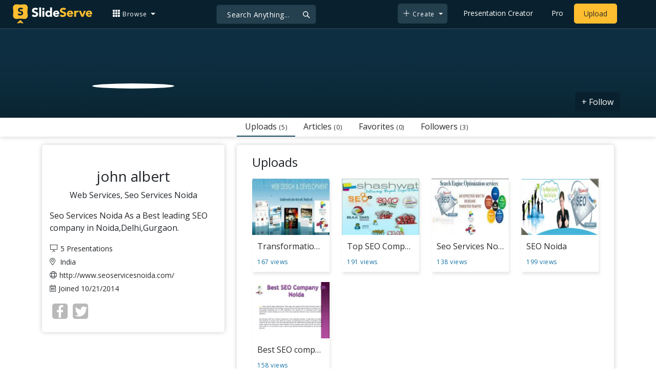

--- FILE ---
content_type: text/css
request_url: https://www.slideserve.com/css/style.css?v=2.1
body_size: 5520
content:
/*!
* Bootstrap Customized Version For SlideServe (by VS)
* Licensed under MIT (https://github.com/BlackrockDigital/startbootstrap-freelancer/blob/master/LICENSE)
*/
h1,h2,h3,h4,h5,h6 {font-weight:400;}
section { padding: 3rem 0;}
section h2 { font-size: 2.25rem;line-height: 2rem;}
#mainNav .navbar-brand {color: #fff;}
#mainNav .navbar-nav {margin-top: 1px;letter-spacing: 0.0625rem;}
#mainNav .navbar-nav li.nav-item a.nav-link {color: #fff;}
#mainNav .navbar-nav li.nav-item a.nav-link:hover {background: #243f4e; color: #ffbe2f!important; border-radius: 5px;}
#mainNav .navbar-nav li.nav-item a.nav-link:active, #mainNav .navbar-nav li.nav-item a.nav-link:focus {color: #fff;}
#mainNav .navbar-nav li.nav-item a.nav-link.active {color: #18BC9C;}
#mainNav .navbar-toggler {padding: 0.8rem;position: absolute;top: 5px;right: 5px;}
#mainNav .navbar-brand {font-size: 1em;-webkit-transition: font-size 0.3s;transition: font-size 0.3s;padding-top: 0px;padding-bottom: 0px;}
#mainNav .navbar-nav {margin-top: 0;}
#mainNav .navbar-nav > li.nav-item > a.nav-link.active {color: #fff;background: #18BC9C;}
#mainNav .navbar-nav > li.nav-item > a.nav-link.active:active, #mainNav .navbar-nav > li.nav-item > a.nav-link.active:focus, #mainNav .navbar-nav > li.nav-item > a.nav-link.active:hover {
color: #fff;background: #18BC9C;}
.blue-clr{color: #1271a5;}
/*Header Style*/
.search-box { margin: 0px; padding: 0px; position: relative; margin-left: 2%;}
.search-box input {background: #243f4e; border:1px solid #152e40; -webkit-border-radius: 5px; -moz-border-radius: 5px; border-radius: 5px; color: #f5f5f5; font-size: 14px; font-weight: 400; padding: 7.5px 20px; margin-right: 5px; min-width: 230px; max-width: 300px; letter-spacing: 0.5px;}
input.search-box::placeholder { color: #f5f5f5;}
/*placeholder edge,ie 10-11*/
input.search-box::-ms-input-placeholder {color: #f5f5f5;}
/*placeholder edge,ie 10-11/*/
.searchbox input:hover {background: #2c4e61;}
.search-box > .search-icon {position: absolute;right:10px; top:9px; color: #f5f5f5;-webkit-transition: all .2s ease;transition: all .2s ease;}
.search-box > .search-icon:hover {color: #ffbe2f!important;-webkit-transform: scale(1.2);transform: scale(1.2);}
.search-box > .search-icon i {padding: 8px;}
.ss-dropdown-menu {background: #08202d; border: 1px solid #08202d; -webkit-border-radius: 5px; -moz-border-radius: 5px; border-radius: 5px; color: #f5f5f5; font-size: 14px; font-weight: 400; padding: 8px 12px; letter-spacing: 0.5px;  margin-left: 5px;}
.ss-dropdown-menu i{position: relative; top: 1px;}
#mainNav .navbar-nav li.nav-item a.ssbtn-active {background:#ffbe2f; border: 1px solid #ffbe2f; margin: 0px 3px; border-radius: 5px; color:#2b2a2a!important;}
#mainNav .navbar-nav li.nav-item a.ssbtn-active:hover {background:#ffb000 !important; border: 1px solid #ffbe2e; color:#2b2a2a!important;}
.ssbtn-active-outline {margin: 0px 3px; border-radius: 5px;}
.ssbtn-active-no-outline {border: 0px; margin: 0px 3px;}
.nav-container { width: 98% !important; max-width:1540px;  font-size: 14px;}
/*Header Style*/
/*mini-banner*/
.mini-banner{padding-top: calc(6rem + 72px); padding-bottom: 7rem; background-image: url('https://www.slideserve.com/img/banner_home.webp'); background-repeat: no-repeat; background-size: cover; z-index: 1; background-position: center; background-color: #09212e; border-bottom: 8px solid #ffbe30;}
.mini-banner h1{color: white; font-weight: 400; font-size: 3.5rem; font-family: 'Roboto Slab', serif;}
/*mini-banner*/
/* banner serach */
.channels-search{position: absolute; z-index:1; max-width:400px; width:100%; right:10%; bottom:-30px;}
.channels-search input{height: 75px; width: 100%; padding: 0px 20px; border-radius:10px; border:3px solid #224158; box-shadow: 6px 6px 13px 0px rgba(50, 50, 50, 0.30); font-size: 18px;}
.channels-search button{border: 0px; background: none; padding: 15px 20px; position: absolute; top: 8px; right: 8px; font-size: 22px;}
/* banner search/*/
a{color: #2b2a2a;}
a:focus, a:hover {color: #1271a5!important;}
a:active {color: #2b2a2a;}
.btn {border-width: 1px;}
.btn-sm, .btn-group-sm > .btn {padding: 0.25rem 0.5rem;font-size: 0.875rem;line-height: 1.5;border-radius: 0.2rem;}
.bg-primary {background-color: #18BC9C !important;}
.bg-secondary {background-color: #09212e !important;}
.text-primary {color: #18BC9C !important;}
.text-secondary {color: #09212e !important;}
.btn-primary {background-color: #18BC9C;border-color: #18BC9C;}
.btn-primary:hover, .btn-primary:focus, .btn-primary:active {background-color: #128f76;border-color: #128f76;}
.btn-secondary {background-color: #09212e;border-color: #09212e;color: #fff!important;}
.btn-secondary:hover, .btn-secondary:focus, .btn-secondary:active {background-color: #1a252f;border-color: #1a252f;color: #fff!important;}
.btn-outline-primary {color: #2a3f4f;background-color: transparent;background-image: none;border-color: #2a3f4f; }
.btn-outline-primary:hover{color: #fff!important;background-color: #2a3f4f;border-color: #2a3f4f; }
.btn-outline-primary:focus, .btn-outline-primary.focus {box-shadow: 0 0 0 0.1rem rgba(42, 63, 79, 0.48); }
.btn-outline-primary.disabled, .btn-outline-primary:disabled {color: #2a3f4f;background-color: transparent;}
.btn-outline-primary:not(:disabled):not(.disabled):active, .btn-outline-primary:not(:disabled):not(.disabled).active,
.show > .btn-outline-primary.dropdown-toggle {color: #fff;background-color: #2a3f4f;border-color: #2a3f4f;}
.btn-outline-primary:not(:disabled):not(.disabled):active:focus, .btn-outline-primary:not(:disabled):not(.disabled).active:focus,
.show > .btn-outline-primary.dropdown-toggle:focus {box-shadow: 0 0 0 0.2rem #2a3f4f; }
/*************List View**************/
.list-link, .list-link:hover{ color: #2b2a2a!important; text-decoration: none;}
.list-item { width: 100%; margin: 10px 0px; padding-bottom: 5px; box-shadow: 2px 5px 5px rgba(199, 199, 199, 0.40); border-radius: 2px; background: #fff;}
.list-image { height: 0px; padding-bottom: 73%; overflow: hidden;}
.list-image img {width: 100%;}
.list-item span {display: block; max-height: 45px; overflow: hidden; white-space: nowrap; text-overflow: ellipsis;margin:10px;}
.list-item p { display: block; max-height: 45px; height: 40px; overflow: hidden; /*white-space: nowrap; */text-overflow: ellipsis; margin: 0px 10px 10px 10px;font-size:13px;}
.list-item ul{list-style: none; padding: 0px; font-size: 12px; line-height: 18px; font-weight: 400; display: flex;margin: 5px 10px 5px; letter-spacing: 0.50px;}
.list-item ul  a{/*color:#2b2a2a/*1271a5;*/}
/*explorer */
@media screen and (min-width:0\0) and (min-resolution:+72dpi) {
.list-link  span{display: flex;}
input.search-box::placeholder { color: #ffffff!important;}
}
/*explorer/ */
.top-ppt { box-shadow: 5px 10px 15px rgba(21, 39, 58, 0.60)!important;}
.load-more { clear: both; text-align: center; padding: 10px;}
.load-more .load-spin{font-size:15px; padding: 11px; display: none;}
.load-more.loading .load-spin{display: block !important;}
#load-more-btn{padding: 10px;  cursor: pointer; border: 0;  background: 0; font-size: 15px;}
.load-more.loading #load-more-btn{display: none !important;}
.load-more button:active, .load-more button:focus { outline: none;border: none;}
/*************List View/**************/
/********* listing view page *******/
.relatedlist-link, .relatedlist-link:hover{ color: #2b2a2a!important;}
.relatedlist-image img {width: 100%;}
.relatedlist-link  span {font-size:13px; color:#6f6f6f; height: 32px; margin: 4px 2px 12px 2px; display: -webkit-box; font-weight: 400; width: calc(100% - 0px); -webkit-line-clamp: 2; -webkit-box-orient: vertical; overflow: hidden; line-height: 16px;}
.relatedlist-image { height: 0px; padding-bottom: 73%; overflow: hidden;border: 1px solid #6d6d6d; box-shadow: 2px 2px 3px #e4e4e4;}
/*explorer */
@media screen and (min-width:0\0) and (min-resolution:+72dpi) {
.relatedlist-link  span{display: flex;}
}
/*explorer/ */
/********** listing view page end/ *********/
/* Presentation-Transcript */
#tscript { margin: 0px 20px; padding: 0px; clear: both;}
#tscript p { margin-bottom:5px;word-break:break-word;}
#tscript a{font-weight: 700;}
#tscript a:hover{text-decoration: underline;}
/* Presentation-Transcript */
/* SS Tag */
.ss-tag-group {list-style: none; margin: 0; overflow: hidden; padding: 0px;}
.ss-tag-group li{float:left;}
.ss-tags {border-radius: 3px 0 0 3px; color:#2b2a2a;display: inline-block;height: 26px;line-height: 14px;padding: 5px 10px;position: relative;margin: 0 10px 10px 0;text-decoration: none;border: 1px solid #cacaca;}
.ss-tags:hover {border-color: #1271a5;}
.ss-tags:focus {border-color: #1271a5; color:#1271a5 !important;}

/* SS Tag */
/* Download presentation */
.download-ppt{padding: 10px 0px; font-size: 14px;}
.download-ppt span{font-weight: 700;  font-size:32px;}
.download-ppt  h2{ border-bottom: 1px solid #e2e2e2; margin: 25px 0px 38px 0px; font-weight: 400; font-size: 16px;}
.download-ppt  p{ font-size: 14px;}
.download-ppt .ad-area{text-align: center; align-items: center; justify-content: center; display: flex; margin-top: 30px; margin-bottom: 100px;}
/* Download presentation/ */
/* Pagination */
.pagination { display: -ms-flexbox; display: flex; padding-left: 0; list-style: none; border-radius: 0.25rem; font-size: 14px; outline: none; margin-bottom: 50px;}
.page-link {position: relative; display: block; padding: 1rem; margin-right: 10px; line-height: 1.25; color: rgb(9 33 46); background-color: #ffffff; border: 1px solid #ccc; font-size: 16px; border-radius: 0.25rem;}
.page-link:hover { z-index: 2; color: #5798c1!important; text-decoration: none; background-color: #09212e; border:1px solid #09212e;}
.page-link:focus { z-index: 2; outline: 0; box-shadow: transparent;}
.page-item:first-child .page-link { margin-left: 0; border-top-left-radius: 0.25rem; border-bottom-left-radius: 0.25rem;}
.page-item:last-child .page-link { border-top-right-radius: 0.25rem; border-bottom-right-radius: 0.25rem;}
.page-item.active .page-link { z-index: 1; color: #fbfbfb; background-color: #09212e; border: 1px solid #2a3f4f; font-weight: 600;}
.page-item.disabled .page-link { color: rgba(131, 144, 154, 0.57); pointer-events: none; cursor: auto; background-color: #fff; border-color: #dee2e6;}
.pagination-lg .page-link { padding: 0.75rem 1.5rem; font-size: 1.25rem; line-height: 1.5;}
.pagination-lg .page-item:first-child .page-link { border-top-left-radius: 0.3rem; border-bottom-left-radius: 0.3rem;}
.pagination-lg .page-item:last-child .page-link { border-top-right-radius: 0.3rem; border-bottom-right-radius: 0.3rem;}
.pagination-sm .page-link { padding: 0.25rem 0.5rem; font-size: 0.875rem; line-height: 1.5;}
.pagination-sm .page-item:first-child .page-link { border-top-left-radius: 0.2rem; border-bottom-left-radius: 0.2rem;}
.pagination-sm .page-item:last-child .page-link { border-top-right-radius: 0.2rem; border-bottom-right-radius: 0.2rem;}
/* Pagination / */

/*************Channel-List View**************/
.channel-page-list, .channel-page-list-item:hover { color: #2b2a2a/*3c3c3c*/; text-decoration: none;}
.channel-page-list-item { width:100%; margin:10px 0px; box-shadow: 2px 5px 5px rgba(199, 199, 199, 0.40); border-radius: 2px; position: relative; padding-bottom:60px;}
.channel-page-list-item  > .channel-page-list-image img {width: 100%;}
.channel-page-list-item  > .channel-profile {position: absolute; z-index: 1; bottom: 20px; left: 10px; width: 95%;}
.channel-page-list-item  > .channel-profile img {border-radius: 50%; max-width: 65px; border: 3px solid #f3f3f3;}
.channel-page-list-item  > .channel-profile span {top: 12px; position: relative; font-family: 'Roboto Slab', serif; font-size: 20px;}
.channel-page-list-item  > .channel-profile p {font-size: 12px; color: #828282; margin-bottom: 0px; position: absolute; left: 70px; top: 55px; }}
.channel-page-list-image { height: 0px; padding-bottom: 33%; overflow: hidden; }
/*************Channel-List View**************/

/* topics list */
.topics-list-link, .topics-list-link:hover{ color: #2b2a2a/*3c3c3c*/; text-decoration: none;}
.topics-list-item {width: 100%; margin: 10px 0px; padding-bottom: 5px; box-shadow: 2px 5px 5px rgba(199, 199, 199, 0.40); border-radius: 2px; background: #fff;}
.topics-list-image {height: 0px; padding-bottom: 66%; overflow: hidden; position:relative;}
.topics-list-image img {width: 100%;}
.topics-list-item span {display: block; max-height: 45px; overflow: hidden; white-space: nowrap; text-overflow: ellipsis;margin:10px;}
.topics-list-item p {display: block; max-height: 45px; height: 35px; overflow: hidden; /*white-space: nowrap; text-overflow: ellipsis;*/ margin: 0px 10px 0px 10px;}
.topics-list-item ul{list-style: none; padding: 0px; font-size: 12px; line-height: 18px; font-weight: 400; display: flex;margin: 5px 10px 5px; letter-spacing: 0.50px;}
/*explorer */
@media screen and (min-width:0\0) and (min-resolution:+72dpi) {
.topics-list-link  span{display: flex;}
}
/*explorer/ */
/* topics list/ *

/*** previous and next page btn ***/
.ss-pn-line{ border: 0; border-top: 1px solid #d7d7d7; margin-top: 3rem;display:flex;justify-content: center;}
.ss-pn-line .disabled{background:#fbfbfb;color:#a9a9a9!important;cursor: auto;pointer-events: none;opacity:1;}
.ss-pn-line .disabled:hover, .ss-pn-line .disabled:focus{background:#f1f1f1;color:#a9a9a9!important;}
.ss-pn-line a {border: 1px solid #d7d7d7; color: #24282b!important; margin: 10px 15px; display: block; width: 15%; padding: 10px; text-align: center;
  border-radius: 40px; background: #fbfbfb; position: relative; bottom: 34px; }
.ss-pn-line a:hover, .ss-pn-line a:focus{background: #f1f1f1; color: #24282b!important;}
@media (max-width:768px) {
  .ss-pn-line a{width: 25%;}
}
@media (max-width:520px) {
  .ss-pn-line a{width: 35%;}
}
/***previous and next page btn /**/
/**** Tooltips ****/
.tooltip {position: relative;display: inline-block;}
.tooltip .tooltiptext {visibility: hidden;width: 250px;color: #fff;text-align: center;border-radius: 6px;padding: 5px 0;background-color: rgba(21, 46, 64, 0.90);padding: 10px;font-size: 14px;
line-height: 18px;margin-top:22px;position: absolute;z-index: 1;
}
.tooltip .tooltiptext::after {position: absolute;top: -10px;left: 10px;transform: rotate(180deg);color: rgba(21, 46, 64, 0.90); display: inline-block;margin-left: 0.255em; vertical-align: 0.1em; content: ""; border-top: 0.8em solid; border-right: 0.8em solid transparent; border-bottom: 0; border-left: 0.8em solid transparent;}
.tooltip:hover .tooltiptext {visibility: visible;}
/**** Tooltips ****/

/**** SS My Account Dropdown ****/
.ss-myaccount{margin-left:0;margin-top:1px;}
.ss-myaccount .dropdown-menu{left:auto;right:0;width:15rem;}
.ss-myaccount .dropdown-item{font-size:14px;}
.ss-myaccount-menu {background:transparent; border:none; -webkit-border-radius: 5px; -moz-border-radius: 5px; border-radius: 5px; color: #f5f5f5; font-size: 14px;font-weight: 400; padding: 0px 12px; letter-spacing: 0.5px;  margin-left: 5px;}
.ss-myaccount-menu i{position: relative; top: 1px;}
.ss-myaccount-menu img{max-width: 35px; border-radius: 100px;margin-right:3px}
.ss-myaccount .myaccount{background:#203b4e;margin-bottom:5px; padding:0;}
.ss-myaccount .myaccount .middle{align-items: center;display: flex;padding:0 1rem;}
.ss-myaccount .myaccount img{border-radius: 50%;padding:.3rem;max-width: 4rem;}
.ss-myaccount .myaccount .text{padding-left:.2rem;overflow:hidden;text-overflow:ellipsis;max-width:calc(100% - 4rem)}
.ss-myaccount .myaccount p{margin: 0;}
.ss-myaccount .myaccount .text .small{font-size: 71%; color: #92a9b9;}
/**** SS My Account Dropdown ****/

/**** footer ****/
footer {border-bottom: 7px solid #ffbe2f; background: #f7f7f7;border-top: 1px solid #e6e6e6; padding: 30px 0px 15px 0px;}
footer p { float: left; margin-top: 8px; margin-left: 10px; color: #656565; letter-spacing: 0.50px; }
footer a  {color:#212529;}
footer a:hover {color: #3f6478;}
footer .footer-link {display: flex; float: right; margin-top: 8px;}
footer .footer-link li {margin: 0px 10px; display: block;}
footer .footer-link li:first-child {margin-left: 0px; display: block}

footer .footer-link li a {display: block;}
.footer-logo {float: left; max-width:150px;}
/**** footer/ ****/

 /**** footer top/ ****/
.footer-up{background:#09212e; color: #fff; font-family: open sans,helvetica neue,Helvetica,Arial,sans-serif;}
.footer-up-divider{border-width: 3px; border-color: #ffbe2f; border-style: double; border-top: 0; border-left: 0; border-right: 0;line-height: 0!important; height: 0; text-align: center; margin: 3rem 0rem 0rem;}
.footer-up-divider span{background:#09212e; padding: 0rem 1rem; font-size: 13px; letter-spacing: 1px;}
.footer-up-info{margin-top: 2rem; font-weight: 100;}
.footer-up-info-border{border-left: 1px solid #ffbe2f; border-right: 1px solid #ffbe2f;}
.footer-up-info > i{font-size: 50px;}
.footer-up-info h4{font-size: 20px; color: #ffffff; line-height: 28px; margin: 0px 0px 10px 0px!important;}
.footer-up-info p{font-size: 15px; line-height: 20px;}
.footer-up-info h6{font-size: 14px; margin: 0px 0px 10px 0px; font-weight: 500;color: #ffffff;justify-content: center; display: flex; align-items: center;}
.footer-up-info h6:hover{color: #ffbe2f;}
 /**** footer top/ ****/

/**** custom/ ****/
.loadmore-line{border: 0; border-top: 1px solid #d7d7d7; margin-top:3rem;}
.btn-loadmore {background: none; border: 1px solid #d7d7d7; color: #24282b!important; margin: 10px auto; display: block; width: 30%; padding: 10px; text-align: center; border-radius: 40px;background:#fbfbfb;position:relative;bottom:34px;}
.btn-loadmore:hover {background: #f1f1f1;color: #24282b!important;}
/**** custom/ ****/
.ss-search-sort {position:absolute; right:10px; top:15px;}
.ss-search-sort > select {width: 170px; border: 1px solid #e1e1e1; padding: 3px 5px; border-radius:5px;}




@media (min-width: 576px) {

}
@media (min-width: 768px) {
.logo-lg {display: block; width: 155px;}
.logo-sm { display: none;}
}
@media (min-width: 992px) {
section h2 {font-size: 3rem;line-height: 2.5rem; }

}
@media (min-width: 1200px) {
.search-box input {min-width: 350px; max-width: 350px; letter-spacing: 0.5px;}
}
@media (min-width: 1980px) {
}
@media (max-width: 480px) {
}
@media (max-width: 576px) {
footer p { margin-left: 0px; margin-bottom: 0px;}
}
@media (max-width: 768px) {
.logo-lg {display: none; }
.logo-sm { display: block; width: 45px;}
.ss-dropdown { display: none;}
.mini-banner h5{font-size:2.5em;}
.channels-search {right:auto; }
.fullscreen{    flex: 0 0 100%; max-width: 100%;}
.loadmore-line{border: 0; border-top: 1px solid rgba(0, 0, 0, 0.1); margin-top:30px;}

.footer-up-info-border{border-left: none; border-right: none;border-top: 1px solid #ffbe2f; border-bottom: 1px solid #ffbe2f;}
.footer-up-info-border-down{border-bottom: 1px solid #ffbe2f;}
}
@media (max-width: 992px) {
#mainNav .navbar-nav li.nav-item a.nav-link { color: #fff; text-align: left; }
.search-box { margin: 0px; padding: 0px; position: relative; margin-left: 2%; }
.ssbtn-active {background:none; border: 0px solid #ffbe2f; margin: 0px; border-radius: 5px; color: #fff !important;}
.ssbtn-active:hover {background:#0d2f40 !important; border: 0px solid #ffbe2e; color: #fff !important;}
.ssbtn-active-outline {margin: 0px;}
.navbar-collapse {margin-top: 20px;}
.tooltip .tooltiptext {right: 0px;}
footer .footer-link {flex-wrap: wrap;float: left !important;}

 .ss-myaccount .dropdown-menu{width:100%;}
 .ss-myaccount-menu{padding:8px 0;}
 .ss-search-sort {position: relative; right: 0; top: 5px;}

}
@media (max-width:991px) and (min-width:768px){
.footer-up-info-border{ margin-top: 1rem}
}
@media screen and (max-width: 1290px) and (min-width: 992px) {
.search-box input {min-width: 160px}
.dropup, .dropright, .dropdown, .dropleft { margin-left: 5px;}
.search-box {margin-left:5px;}
}
@media screen and (max-width: 1025px) and (min-width: 992px) {
.tooltip {display: none;}
}
@media (max-width: 1200px) {
.nav-small {display:none !important;}
}


@media (max-width: 992px) {
	
}
/************ slideserve icons css *************/
@font-face {
  font-family: 'slideserve';
  src:  url('/css/icon_font/fonts/slideserve.eot?w93n81');
  src:  url('/css/icon_font/fonts/slideserve.eot?w93n81#iefix') format('embedded-opentype'),
    url('/css/icon_font/fonts/slideserve.ttf?w93n81') format('truetype'),
    url('/css/icon_font/fonts/slideserve.woff?w93n81') format('woff'),
    url('/css/icon_font/fonts/slideserve.svg?w93n81#slideserve') format('svg');
  font-weight: normal;
  font-style: normal;
  font-display: block;
}

[class^="ss-icon-"], [class*=" ss-icon-"] {
  /* use !important to prevent issues with browser extensions that change fonts */
  font-family: 'slideserve' !important;
  speak: never;
  font-style: normal;
  font-weight: normal;
  font-variant: normal;
  text-transform: none;
  line-height: 1;

  /* Better Font Rendering =========== */
  -webkit-font-smoothing: antialiased;
  -moz-osx-font-smoothing: grayscale;
}
[class^="ss-icon-"], [class*=" ss-icon-"] {
  /* use !important to prevent issues with browser extensions that change fonts */
  font-family: 'slideserve' !important;
  speak: never;
  font-style: normal;
  font-weight: normal;
  font-variant: normal;
  text-transform: none;
  line-height: 1;

  /* Better Font Rendering =========== */
  -webkit-font-smoothing: antialiased;
  -moz-osx-font-smoothing: grayscale;
}

.ss-icon-bars:before {
  content: "\e900";
}
.ss-icon-calendar-alt:before {
  content: "\e901";
}
.ss-icon-chart-line:before {
  content: "\e902";
}
.ss-icon-check:before {
  content: "\e903";
}
.ss-icon-check-circle:before {
  content: "\e904";
}
.ss-icon-chevron-left:before {
  content: "\e905";
}
.ss-icon-chevron-right:before {
  content: "\e906";
}
.ss-icon-clock:before {
  content: "\e907";
}
.ss-icon-cloud-upload:before {
  content: "\e908";
}
.ss-icon-download:before {
  content: "\e909";
}
.ss-icon-edit:before {
  content: "\e90a";
}
.ss-icon-eye:before {
  content: "\e90b";
}
.ss-icon-facebook:before {
  content: "\e90c";
}
.ss-icon-file-alt:before {
  content: "\e90d";
}
.ss-icon-file-powerpoint:before {
  content: "\e90e";
}
.ss-icon-flag:before {
  content: "\e90f";
}
.ss-icon-globe:before {
  content: "\e910";
}
.ss-icon-globe-americas:before {
  content: "\e911";
}
.ss-icon-globe-website:before {
  content: "\e912";
}
.ss-icon-google:before {
  content: "\e913";
}
.ss-icon-instagram:before {
  content: "\e914";
}
.ss-icon-like:before {
  content: "\e915";
}
.ss-icon-linkedin:before {
  content: "\e916";
}
.ss-icon-pinterest-p:before {
  content: "\e917";
}
.ss-icon-play:before {
  content: "\e918";
}
.ss-icon-play-circle:before {
  content: "\e919";
}
.ss-icon-plus:before {
  content: "\e91a";
}
.ss-icon-presentation:before {
  content: "\e91b";
}
.ss-icon-quote-left:before {
  content: "\e91c";
}
.ss-icon-search:before {
  content: "\e91d";
}
.ss-icon-share:before {
  content: "\e91e";
}
.ss-icon-share-alt:before {
  content: "\e91f";
}
.ss-icon-share-square:before {
  content: "\e920";
}
.ss-icon-th:before {
  content: "\e921";
}
.ss-icon-times:before {
  content: "\e922";
}
.ss-icon-times-circle:before {
  content: "\e923";
}
.ss-icon-twitter:before {
  content: "\e924";
}
.ss-icon-views:before {
  content: "\e925";
}
.ss-icon-whatsapp:before {
  content: "\e926";
}
.ss-icon-youtube:before {
  content: "\e927";
}
.ss-icon-ad:before {
  content: "\e928";
}
.ss-icon-angle-right:before {
  content: "\e929";
}
.ss-icon-envelope:before {
  content: "\e92a";
}
.ss-icon-info-circle:before {
  content: "\e92b";
}
.ss-icon-rss-square:before {
  content: "\e92c";
}
.ss-icon-user-shield:before {
  content: "\e92d";
}
.ss-icon-hashtag:before {
  content: "\e92e";
}
.ss-icon-newspaper:before {
  content: "\e92f";
}
.ss-icon-lock:before {
  content: "\e930";
}
.ss-icon-map-marker-alt:before {
  content: "\e931";
}
.ss-icon-plus-circle:before {
  content: "\e932";
}
.ss-icon-spinner:before {
  content: "\e933";
}
.ss-icon-exclamation-circle:before {
  content: "\e934";
}
.ss-icon-lead:before {
  content: "\e935";
}
.ss-icon-quiz:before {
  content: "\e936";
}
.ss-icon-survey:before {
  content: "\e937";
}
.ss-icon-trash:before {
  content: "\e938";
}
.ss-icon-youtube1:before {
  content: "\e939";
}
.ss-icon-star:before {
  content: "\e93a";
}
.ss-icon-star-half:before {
  content: "\e93b";
}
.ss-icon-bolt:before {
  content: "\e93c";
}
.ss-icon-circle-question:before {
  content: "\e93d";
}
.ss-icon-code:before {
  content: "\e93e";
}
.ss-icon-handshake:before {
  content: "\e93f";
}
.ss-icon-pen-to-square:before {
  content: "\e940";
}
.ss-icon-circle-heart:before {
  content: "\e941";
}
.ss-icon-flag1:before {
  content: "\e942";
}
.ss-icon-house:before {
  content: "\e943";
}
.ss-icon-newspaper1:before {
  content: "\e944";
}
.ss-icon-pen-to-square-2:before {
  content: "\e945";
}
.ss-icon-share-from-square:before {
  content: "\e946";
}
.ss-icon-power-off:before {
  content: "\e947";
}
.ss-icon-power-off-2:before {
  content: "\e948";
}
.ss-icon-user:before {
  content: "\e949";
}
.ss-icon-user-2:before {
  content: "\e94a";
}


/************ slideserve icons css/ *************/

.nav-small {color: #fff; background: #405663; width: 100%; position: relative; display: block; align-items: center; justify-content: space-between; padding:1rem; line-height:0; margin-bottom:10px;}
    .nav-small a { color:#f1f1f1; margin-right:6px; margin-left:6px;}
	.nav-small a:hover, a:focus{ color:#ffbe2f !important;}
	.nav-small .small-span { margin-right:5px;}
	.nav-small .small-right { float:right;}
	.nav-small .small-right .small-browse {color: #ffbe2f; border-radius: 2px; text-decoration: underline;}
	.nav-small .small-right .small-text {color: #ffbe2f;}
